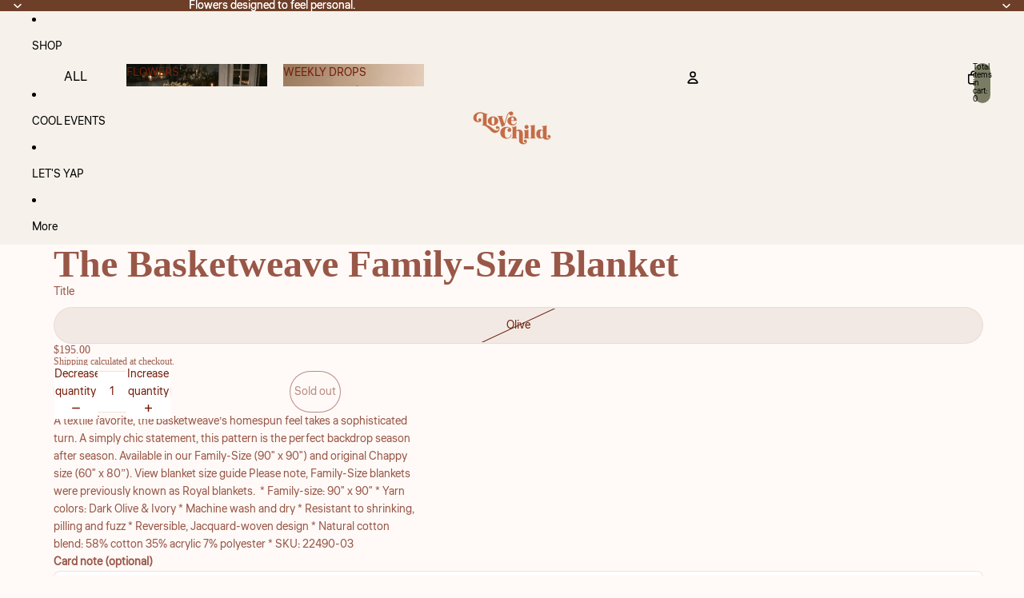

--- FILE ---
content_type: application/javascript
request_url: https://cdn-app.sealsubscriptions.com/shopify/public/js/sealsubscriptions.js?shop=364-w-broadway.myshopify.com
body_size: 488
content:
	/**
	*	SealSubs loader
	*	version number: 2.0
	*/
	(function(){	
		var loadScript = function (a, b, fail) {
			if (typeof fail === 'undefined') {
				fail = function() {};
			}
			
			var c = document.createElement("script");
			c.type = "text/javascript";
			c.setAttribute("defer", "defer");
			if (c.readyState) {
				c.onreadystatechange = function () {
					("loaded" == c.readyState || "complete" == c.readyState) && (c.onreadystatechange = null, b())
				}
			} else {
				c.onload = function () {
					b();
				}
				c.onerror= function() {
					fail();
				}
			}
			c.src = a;
			document.getElementsByTagName("head")[0].appendChild(c);
		};
		
		appendScriptUrl('364-w-broadway.myshopify.com');
		
		// get script url and append timestamp of last change
		function appendScriptUrl(shop) {

			var timeStamp 			= Math.floor(Date.now() / (1000*1*1));
			var timestampUrl 		= 'https://app.sealsubscriptions.com/shopify/public/status/shop/'+shop+'.js?'+timeStamp;
			var backupTimestampUrl 	= 'https://cdn-app.sealsubscriptions.com/shopify/public/status/shop/'+shop+'.js?'+timeStamp;
			
			loadScript(timestampUrl, function() {
				// Append app script
				if (typeof sealsubscriptions_settings_updated == 'undefined') {
					sealsubscriptions_settings_updated = 'default-by-script';
				}

				var scriptUrl = "https://cdn-app.sealsubscriptions.com/shopify/public/js/sealsubscriptions-main.js?shop="+shop+"&"+sealsubscriptions_settings_updated;
				
				loadScript(scriptUrl, function(){});
			}, function() {
				// Failure
				loadScript(backupTimestampUrl, function() {
					// Append app script
					if (typeof sealsubscriptions_settings_updated == 'undefined') {
						sealsubscriptions_settings_updated = 'default-by-script';
					}

					var scriptUrl = "https://cdn-app.sealsubscriptions.com/shopify/public/js/sealsubscriptions-main.js?shop="+shop+"&"+sealsubscriptions_settings_updated;
					
					loadScript(scriptUrl, function(){});
				}, function() {});
			});
		}
	})();
